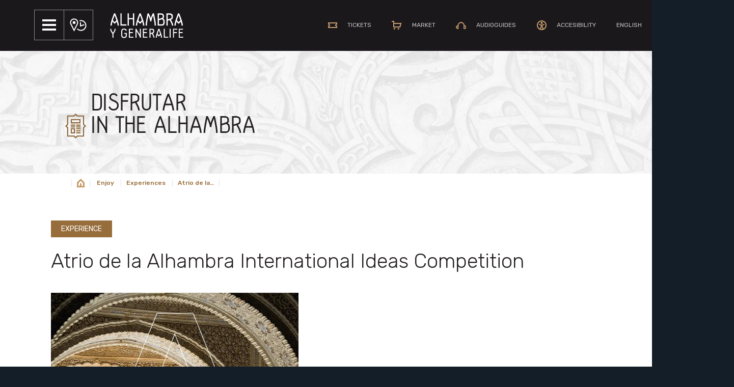

--- FILE ---
content_type: text/html; charset=UTF-8
request_url: https://www.alhambra-patronato.es/wp-admin/admin-ajax.php
body_size: 191
content:
{"24805":{"allowed":false,"head":"","body":"","adsense":"0"},"24809":{"allowed":true,"head":"","body":"","adsense":"0"},"38579":{"allowed":false,"head":"","body":"","adsense":"0"}}

--- FILE ---
content_type: application/javascript
request_url: https://www.alhambra-patronato.es/wp-content/themes/alhambra/assets/scripts/min/alhambra.min.js?ver=1.0.0
body_size: 1278
content:
!function(e,o,t){o(window).scroll(function(){var e=o(window).scrollTop();o(".hero-section").outerHeight();e>=o(".site-header").outerHeight()?o(".site-header").addClass("shrink"):o(".site-header").removeClass("shrink")}),o(".front-page-4 .wp-video").append('<button class="hide-video">×</button>'),o(".front-page-4 .wp-video").prepend('<div class="before"></div>'),o(".show-video").on("click",function(){o(".widget_media_video").toggleClass("visible")}),o(".hide-video, .before").on("click",function(){o(".front-page-4 .widget_media_video").toggleClass("visible")}),o(".footer-widgets .enews form").append('<i class="fa fa-send-o"></i>'),o(".site-footer > .wrap").append('<a href="#top" class="back-to-top" aria-label="Boton para desplazar arriba"><img alt="Icono flecha"></a>'),o("html").attr("id","top"),o('a[href*="#"]').not('[href="#"]').not('[href="#0"]').not('[href*="#tab-"]').click(function(e){if(location.pathname.replace(/^\//,"")==this.pathname.replace(/^\//,"")&&location.hostname==this.hostname){var t=o(this.hash);(t=t.length?t:o("[name="+this.hash.slice(1)+"]")).length&&(e.preventDefault(),o("html, body").animate({scrollTop:t.offset().top},1e3,function(){var e=o(t);if(e.focus(),e.is(":focus"))return!1;e.attr("tabindex","-1"),e.focus()}))}})}(document,jQuery);

--- FILE ---
content_type: application/javascript
request_url: https://mapea4-sigc.juntadeandalucia.es/mapea/api/proxy?url=http%3A%2F%2Fmapea4-sigc.juntadeandalucia.es%2Fmapea%2Ffiles%2Ftemplates%2Fpanel.html&callback=mapea_jsonp_handler_8723572431184343
body_size: 547
content:
mapea_jsonp_handler_8723572431184343({"valid":true,"headers":{"Accept-Ranges":"bytes","Keep-Alive":"timeout=5, max=100","Server":"Apache-Coyote/1.1","ETag":"W/\"109-1717999558000\"","Connection":"Keep-Alive","Last-Modified":"Mon, 10 Jun 2024 06:05:58 GMT","Content-Length":"109","Date":"Wed, 21 Jan 2026 21:48:19 GMT","Content-Type":"text/html; charset=UTF-8"},"code":200,"error":false,"message":"","content":"<div class=\"m-panel\">\n   <button class=\"m-panel-btn\"><\/button>\n   <div class=\"m-panel-controls\"><\/div>\n<\/div>"});

--- FILE ---
content_type: application/javascript
request_url: https://mapea4-sigc.juntadeandalucia.es/mapea/js/configuration.js?ver=7068e869a014caf4fda5528cf622bd8b
body_size: 9784
content:
/**
 * Mapea API
 * Version 4.3.0
 * Date 19-06-2018
 */
(function (M) {
   /**
    * Pixels width for mobile devices
    *
    * @private
    * @type {Number}
    */
   M.config('MOBILE_WIDTH', 768);

   /**
    * The Mapea URL
    * @const
    * @type {string}
    * @public
    * @api stable
    */
   M.config('MAPEA_URL', 'http://mapea4-sigc.juntadeandalucia.es/mapea');

   /**
    * The path to the Mapea proxy to send
    * jsonp requests
    * @const
    * @type {string}
    * @public
    * @api stable
    */
   M.config('PROXY_URL', location.protocol + '//mapea4-sigc.juntadeandalucia.es/mapea/api/proxy');

   /**
    * The path to the Mapea proxy to send
    * jsonp requests
    * @const
    * @type {string}
    * @public
    * @api stable
    */
   M.config('PROXY_POST_URL', location.protocol + '//mapea4-sigc.juntadeandalucia.es/mapea/proxyPost');

   /**
    * The path to the Mapea templates
    * @const
    * @type {string}
    * @public
    * @api stable
    */
   M.config('TEMPLATES_PATH', '/files/templates/');

   /**
    * The path to the Mapea theme
    * @const
    * @type {string}
    * @public
    * @api stable
    */
   M.config('THEME_URL', location.protocol + '//mapea4-sigc.juntadeandalucia.es/mapea/assets/');

   /**
    * The Geosearch URL
    * @const
    * @type {string}
    * @public
    * @api stable
    */
   M.config('GEOSEARCH_URL', 'http://geobusquedas-sigc.juntadeandalucia.es');

   /**
    * The Geosearch core
    * @const
    * @type {string}
    * @public
    * @api stable
    */
   M.config('GEOSEARCH_CORE', 'sigc');

   /**
    * The Geosearch handler
    * @const
    * @type {string}
    * @public
    * @api stable
    */
   M.config('GEOSEARCH_HANDLER', '/search?');

   /**
    * The Geosearch distance
    * @const
    * @type {int}
    * @public
    * @api stable
    */
   M.config('GEOSEARCH_DISTANCE', '600');

   /**
    * The Geosearchbylocation spatial field
    * @const
    * @type {string}
    * @public
    * @api stable
    */
   M.config('GEOSEARCH_SPATIAL_FIELD', 'geom');

   /**
    * The Geosearch rows
    * @const
    * @type {string}
    * @public
    * @api stable
    */
   M.config('GEOSEARCH_ROWS', '20');

   /**
    * The Geosearch rows
    * @const
    * @type {string}
    * @public
    * @api stable
    */
   M.config('GEOSEARCHBYLOCATION_ROWS', '100');

   /**
    * Predefined WMC files. It is composed of URL,
    * predefined name and context name.
    * @type {object}
    * @public
    * @api stable
    */
   M.config('predefinedWMC', {
      /**
       * Predefined WMC URLs
       * @const
       * @type {Array<string>}
       * @public
       * @api stable
       */
      'urls': 'http://mapea4-sigc.juntadeandalucia.es/mapea/files/wmc/context_cdau_callejero.xml,http://mapea4-sigc.juntadeandalucia.es/mapea/files/wmc/context_cdau_hibrido.xml,http://mapea4-sigc.juntadeandalucia.es/mapea/files/wmc/context_cdau_satelite.xml,http://mapea4-sigc.juntadeandalucia.es/mapea/files/wmc/contextCallejeroCache.xml,http://mapea4-sigc.juntadeandalucia.es/mapea/files/wmc/contextCallejero.xml,http://mapea4-sigc.juntadeandalucia.es/mapea/files/wmc/contextIDEA.xml,http://mapea4-sigc.juntadeandalucia.es/mapea/files/wmc/contextOrtofoto2009.xml,http://mapea4-sigc.juntadeandalucia.es/mapea/files/wmc/callejero2011cache.xml,http://mapea4-sigc.juntadeandalucia.es/mapea/files/wmc/ortofoto2011cache.xml,http://mapea4-sigc.juntadeandalucia.es/mapea/files/wmc/hibrido2011cache.xml,http://mapea4-sigc.juntadeandalucia.es/mapea/files/wmc/contextOrtofoto.xml'.split(','),

      /**
       * WMC predefined names
       * @const
       * @type {Array<string>}
       * @public
       * @api stable
       */
      'predefinedNames': 'cdau,cdau_hibrido,cdau_satelite,callejerocacheado,callejero,idea,ortofoto09,callejero2011cache,ortofoto2011cache,hibrido2011cache,ortofoto'.split(','),

      /**
       * WMC context names
       * @const
       * @type {Array<string>}
       * @public
       * @api stable
       */
      'names': 'Callejero,Hibrido,Satelite,mapa callejero cache,mapa del callejero,mapa idea,mapa ortofoto09,Callejero,Ortofoto,HÃ­brido,mapa ortofoto'.split(',')
   });

   /**
    * TODO
    * @type {object}
    * @public
    * @api stable
    */
   M.config('tileMappgins', {
      /**
       * Predefined WMC URLs
       * @const
       * @type {Array<string>}
       * @public
       * @api stable
       */
      'tiledNames': 'base,SPOT_Andalucia,orto_2010-11_25830,CallejeroCompleto,orto_2010-11_23030'.split(','),

      /**
       * WMC predefined names
       * @const
       * @type {Array<string>}
       * @public
       * @api stable
       */
      'tiledUrls': 'http://www.callejerodeandalucia.es/servicios/base/gwc/service/wms?,http://www.callejerodeandalucia.es/servicios/base/gwc/service/wms?,http://www.ideandalucia.es/geowebcache/service/wms?,http://www.juntadeandalucia.es/servicios/mapas/callejero/wms-tiled?,http://www.ideandalucia.es/geowebcache/service/wms?'.split(','),

      /**
       * WMC context names
       * @const
       * @type {Array<string>}
       * @public
       * @api stable
       */
      'names': 'CDAU_base,mosaico_spot_2005,orto_2010-11,CallejeroCompleto,orto_2010-11'.split(','),

      /**
       * WMC context names
       * @const
       * @type {Array<string>}
       * @public
       * @api stable
       */
      'urls': 'http://www.callejerodeandalucia.es/servicios/base/wms?,http://www.juntadeandalucia.es/medioambiente/mapwms/REDIAM_SPOT_Andalucia_2005?,http://www.ideandalucia.es/wms/ortofoto2010?,http://www.juntadeandalucia.es/servicios/mapas/callejero/wms?,http://www.ideandalucia.es/wms/ortofoto2010?'.split(',')
   });

   /**
    * Default projection
    * @const
    * @type {string}
    * @public
    * @api stable
    */
   M.config('DEFAULT_PROJ', 'EPSG:25830*m');

   /**
    * Predefined WMC files. It is composed of URL,
    * predefined name and context name.
    * @type {object}
    * @public
    * @api stable
    */
   M.config('geoprint', {
      /**
       * Printer service URL
       * @const
       * @type {Array<string>}
       * @public
       * @api stable
       */
      'URL': 'http://geoprint-sigc.juntadeandalucia.es/geoprint/pdf',

      /**
       * WMC predefined names
       * @const
       * @type {Array<string>}
       * @public
       * @api stable
       */
      'DPI': 150,

      /**
       * WMC context names
       * @const
       * @type {Array<string>}
       * @public
       * @api stable
       */
      'FORMAT': 'pdf',

      /**
       * WMC context names
       * @const
       * @type {Array<string>}
       * @public
       * @api stable
       */
      'TEMPLATE': 'A4 horizontal (Leyenda en una hoja)',

      /**
       * WMC context names
       * @const
       * @type {Array<string>}
       * @public
       * @api stable
       */
      'FORCE_SCALE': false,

      /**
       * TODO
       * @const
       * @type {boolean}
       * @public
       * @api stable
       */
      'LEGEND': true
   });

   /**
    * Predefined WMC files. It is composed of URL,
    * predefined name and context name.
    * @type {object}
    * @public
    * @api stable
    */
   M.config('panels', {
      /**
       * TODO
       * @const
       * @type {Array<string>}
       * @public
       * @api stable
       */
      'TOOLS': 'measurebar,getfeatureinfo'.split(','),

      /**
       * TODO
       * @const
       * @type {Array<string>}
       * @public
       * @api stable
       */
      'EDITION': 'drawfeature,modifyfeature,deletefeature,editattribute,savefeature,clearfeature'.split(',')
   });

   /**
    * Searchstreet service URL
    * @const
    * @type {string}
    * @public
    * @api stable
    */
   M.config('SEARCHSTREET_URL', 'http://ws248.juntadeandalucia.es/EXT_PUB_CallejeroREST/geocoderMunProvSrs');

   /**
    * Autocomplete municipality service URL
    * @const
    * @type {string}
    * @public
    * @api stable
    */
   M.config('SEARCHSTREET_URLCODINEAUTOCOMPLETE', 'http://ws248.juntadeandalucia.es/EXT_PUB_CallejeroREST/autocompletarDireccionMunicipio');

   /**
    * service URL check code INE
    * @const
    * @type {string}
    * @public
    * @api stable
    */
   M.config('SEARCHSTREET_URLCOMPROBARINE', 'http://ws248.juntadeandalucia.es/EXT_PUB_CallejeroREST/comprobarCodIne');

   /**
    * Normalizar searchstreet service URL
    * @const
    * @type {string}
    * @public
    * @api stable
    */
   M.config('SEARCHSTREET_NORMALIZAR', 'http://ws248.juntadeandalucia.es/EXT_PUB_CallejeroREST/normalizar');

   /**
    * Minimum number of characters to start autocomplete
    * @const
    * @type {number}
    * @public
    * @api stable
    */
    M.config('AUTOCOMPLETE_MINLENGTH', '3');

    /**
     * TODO
     *
     * @private
     * @type {Number}
     */
    M.config('AUTOCOMPLETE_DELAYTIME', '750');

    /**
     * Number of results to show
     *
     * @private
     * @type {Number}
     */
    M.config('AUTOCOMPLETE_LIMIT', '10');

    /**
     * TODO
     *
     * @private
     * @type {String}
     */
    M.config('MAPBOX_URL', 'https://api.mapbox.com/v4/');

    /**
     * TODO
     *
     * @private
     * @type {String}
     */
    M.config('MAPBOX_EXTENSION', 'png');

    /**
     * TODO
     *
     * @private
     * @type {String}
     */
    M.config('MAPBOX_TOKEN_NAME', 'access_token');

    /**
     * TODO
     *
     * @private
     * @type {String}
     */
    M.config('MAPBOX_TOKEN_VALUE', 'pk.eyJ1Ijoic2lnY29ycG9yYXRpdm9qYSIsImEiOiJjaXczZ3hlc2YwMDBrMm9wYnRqd3gyMWQ0In0.wF12VawgDM31l5RcAGb6AA');

    /**
     * Number of pages for the plugin AttributeTable
     *
     * @private
     * @type {String}
     */
    M.config('ATTRIBUTETABLE_PAGES', '5');
})(window.M);


--- FILE ---
content_type: application/javascript
request_url: https://mapea4-sigc.juntadeandalucia.es/mapea/api/proxy?url=http%3A%2F%2Fmapea4-sigc.juntadeandalucia.es%2Fmapea%2Ffiles%2Ftemplates%2Fpanzoom.html&callback=mapea_jsonp_handler_36224131207503585
body_size: 457
content:
mapea_jsonp_handler_36224131207503585({"valid":true,"headers":{"Accept-Ranges":"bytes","Keep-Alive":"timeout=5, max=100","Server":"Apache-Coyote/1.1","ETag":"W/\"29-1717999558000\"","Connection":"Keep-Alive","Last-Modified":"Mon, 10 Jun 2024 06:05:58 GMT","Content-Length":"29","Date":"Wed, 21 Jan 2026 21:48:19 GMT","Content-Type":"text/html; charset=UTF-8"},"code":200,"error":false,"message":"","content":"<div class=\"m-control\"><\/div>"});

--- FILE ---
content_type: application/javascript
request_url: https://mapea4-sigc.juntadeandalucia.es/mapea/api/proxy?url=http%3A%2F%2Fmapea4-sigc.juntadeandalucia.es%2Ffiles%2Fwmc%2Fsatelite.xml&callback=mapea_jsonp_handler_08099825037135222
body_size: 10768
content:
mapea_jsonp_handler_08099825037135222({"valid":true,"headers":{"Accept-Ranges":"bytes","Keep-Alive":"timeout=5, max=100","Server":"Apache-Coyote/1.1","ETag":"W/\"9122-1717999558000\"","Connection":"Keep-Alive","Last-Modified":"Mon, 10 Jun 2024 06:05:58 GMT","Content-Length":"9122","Date":"Wed, 21 Jan 2026 21:48:19 GMT","Content-Type":"application/xml"},"code":200,"error":false,"message":"","content":"<?xml version=\"1.0\" encoding=\"UTF-8\" standalone=\"no\"?>\n<ViewContext xmlns=\"http://www.opengis.net/context\" xmlns:xlink=\"http://www.w3.org/1999/xlink\" xmlns:xsi=\"http://www.w3.org/2001/XMLSchema-instance\" id=\"Callejero\" version=\"1.1.0\" xsi:schemaLocation=\"http://www.opengis.net/context http://schemas.opengis.net/context/1.1.0/context.xsd\">\n\t<General>\n\t\t<Window height=\"370\" width=\"610\"/>\n\t\t<BoundingBox SRS=\"EPSG:25830\" maxx=\"621889.9370\" maxy=\"4299792.1070\" minx=\"96388.1179\" miny=\"3959795.9442\"/>\n\t\t<Title>Callejero Digital de Andalucía Unificado<\/Title>\n\t\t<Extension>\n\t\t\t<ol:maxExtent xmlns:ol=\"http://openlayers.org/context\" maxx=\"621889.9370\" maxy=\"4299792.1070\" minx=\"96388.1179\" miny=\"3959795.9442\"/>\n\t\t<\/Extension>\n\t\t<KeywordList>\n\t\t\t<Keyword>IECA<\/Keyword>\n\t\t\t<Keyword>\n\t\t\t\tCallejero Digital de Andalucía Unificado\n\t\t\t<\/Keyword>\n\t\t<\/KeywordList>\n\t\t<Abstract>\n\t\t\tFichero de configuración del contexto de visualización de capas.\n\t\t<\/Abstract>\n\t<\/General>\n\n\t<LayerList>\n\t <!--  ******   Ortofoto    ******  -->\n\t\t\n\t\t<Layer hidden=\"0\" queryable=\"0\">\n\t\t\t<Server service=\"OGC:WMS\" title=\"Andalucía\" version=\"1.1.1\">\n\t\t\t\t<OnlineResource xmlns:xlink=\"http://www.w3.org/1999/xlink\" xlink:type=\"simple\" xlink:href=\"https://www.ideandalucia.es/wms/ortofoto_2019?\"/>\n\t\t\t<\/Server>\n\t\t\t<Name>ortofotografia_2019_rgb<\/Name>\n\t\t\t<Title>Ortofoto<\/Title>\n\t\t\t<SRS>EPSG:25830<\/SRS>\n\t\t\t<FormatList>\n\t\t\t\t<Format current=\"1\">image/jpeg<\/Format>\n\t\t\t<\/FormatList>\n\t\t\t<Extension>\n\t\t\t\t<ol:transparent xmlns:ol=\"http://openlayers.org/context\">true<\/ol:transparent>\n\t\t\t\t<ol:isBaseLayer xmlns:ol=\"http://openlayers.org/context\">false<\/ol:isBaseLayer>\n\t\t\t\t<ol:displayInLayerSwitcher xmlns:ol=\"http://openlayers.org/context\">false<\/ol:displayInLayerSwitcher>\n\t\t\t\t<ol:singleTile xmlns:ol=\"http://openlayers.org/context\">false<\/ol:singleTile>\n\t\t\t<\/Extension>\n\t\t\t<StyleList>\n\t\t\t\t<Style current=\"1\">\n\t\t\t\t\t<Name>default<\/Name>\n\t\t\t\t\t<Title>Estilo de la leyenda<\/Title>\n\t\t\t\t<\/Style>\n\t\t\t<\/StyleList>\n\t\t\t<sld:MinScaleDenominator xmlns:sld=\"http://www.opengis.net/sld\">730.7813<\/sld:MinScaleDenominator>\n\t\t\t<sld:MaxScaleDenominator xmlns:sld=\"http://www.opengis.net/sld\">1390292.642889335448<\/sld:MaxScaleDenominator>\n\t\t<\/Layer>\n\n\t\t<!--  ******   Contexto Andalucia    ******  -->\n\t\t<Layer hidden=\"0\" queryable=\"0\">\n\t\t\t<Server service=\"OGC:WMS\" title=\"Toponimia\" version=\"1.1.1\">\n\t\t\t\t<OnlineResource xmlns:xlink=\"http://www.w3.org/1999/xlink\" xlink:type=\"simple\" xlink:href=\"https://www.callejerodeandalucia.es/servicios/base/wms?\"/>\n\t\t\t<\/Server>\n\t\t\t<Name>contexto_andalucia<\/Name>\n\t\t\t<Title>Callejero Digital de Andalucía Unificado (Satélite)<\/Title>\n\t\t\t<SRS>EPSG:25830<\/SRS>\n\t\t\t<FormatList>\n\t\t\t\t<Format current=\"1\">image/gif<\/Format>\n\t\t\t<\/FormatList>\n\t\t\t<Extension>\n\t\t\t\t<ol:opacity xmlns:ol=\"http://openlayers.org/context\">1<\/ol:opacity>\n\t\t\t\t<ol:transparent xmlns:ol=\"http://openlayers.org/context\">true<\/ol:transparent>\n\t\t\t\t<ol:isBaseLayer xmlns:ol=\"http://openlayers.org/context\">true<\/ol:isBaseLayer>\n\t\t\t\t<ol:displayInLayerSwitcher xmlns:ol=\"http://openlayers.org/context\">true<\/ol:displayInLayerSwitcher>\n\t\t\t\t<ol:singleTile xmlns:ol=\"http://openlayers.org/context\">true<\/ol:singleTile>\n\t\t\t\t<ol:maxExtent xmlns:ol=\"http://openlayers.org/context\" maxx=\"2229176.725303816\" maxy=\"5003196.555304059\" minx=\"-1040313.3423018171\" miny=\"3427200.171153531\"/>\n\t\t\t<\/Extension>\n\t\t\t<StyleList>\n\t\t\t\t<Style current=\"1\">\n\t\t\t\t\t<Name/>\n\t\t\t\t\t<Title>Estilo de la leyenda<\/Title>\n\t\t\t\t\t<LegendURL format=\"image/png\" height=\"891\" width=\"333\">\n\t\t\t\t\t\t\t<OnlineResource xmlns:xlink=\"http://www.w3.org/1999/xlink\" xlink:type=\"simple\" xlink:href=\"https://www.callejerodeandalucia.es/img/leyenda_CDAU_satelite.png\"/>\n\t\t\t\t\t<\/LegendURL>\n\t\t\t\t<\/Style>\n\t\t\t<\/StyleList>\n\t\t\t<sld:MinScaleDenominator xmlns:sld=\"http://www.opengis.net/sld\">730.7813<\/sld:MinScaleDenominator>\n\t\t\t<sld:MaxScaleDenominator xmlns:sld=\"http://www.opengis.net/sld\">1390292.6428<\/sld:MaxScaleDenominator>\n\t\t<\/Layer>\n\n\t\t<!--  ******   Batimetria    ******  -->\n\t\t<Layer hidden=\"0\" queryable=\"0\">\n\t\t\t<Server service=\"OGC:WMS\" title=\"Toponimia\" version=\"1.1.1\">\n\t\t\t\t<OnlineResource xmlns:xlink=\"http://www.w3.org/1999/xlink\" xlink:type=\"simple\" xlink:href=\"https://www.callejerodeandalucia.es/servicios/base/wms?\"/>\n\t\t\t<\/Server>\n\t\t\t<Name>batimetria<\/Name>\n\t\t\t<Title>batimetria<\/Title>\n\t\t\t<SRS>EPSG:25830<\/SRS>\n\t\t\t<FormatList>\n\t\t\t\t<Format current=\"1\">image/gif<\/Format>\n\t\t\t<\/FormatList>\n\t\t\t<Extension>\n\t\t\t\t<ol:transparent xmlns:ol=\"http://openlayers.org/context\">true<\/ol:transparent>\n\t\t\t\t<ol:isBaseLayer xmlns:ol=\"http://openlayers.org/context\">false<\/ol:isBaseLayer>\n\t\t\t\t<ol:displayInLayerSwitcher xmlns:ol=\"http://openlayers.org/context\">false<\/ol:displayInLayerSwitcher>\n\t\t\t\t<ol:singleTile xmlns:ol=\"http://openlayers.org/context\">true<\/ol:singleTile>\n\t\t\t\t<ol:maxExtent xmlns:ol=\"http://openlayers.org/context\" maxx=\"2229176.725303816\" maxy=\"5003196.555304059\" minx=\"-1040313.3423018171\" miny=\"3427200.171153531\"/>\n\t\t\t<\/Extension>\n\t\t\t<StyleList>\n\t\t\t\t<Style current=\"1\">\n\t\t\t\t\t<Name/>\n\t\t\t\t\t<Title>Estilo de la leyenda<\/Title>\n\t\t\t\t<\/Style>\n\t\t\t<\/StyleList>\n\t\t\t<sld:MinScaleDenominator xmlns:sld=\"http://www.opengis.net/sld\">187000<\/sld:MinScaleDenominator>\n\t\t\t<sld:MaxScaleDenominator xmlns:sld=\"http://www.opengis.net/sld\">1390292.642889335448<\/sld:MaxScaleDenominator>\n\t\t<\/Layer>\n\n\t\t<!--  ******   Viales    ******  -->\n\t\t<Layer hidden=\"0\" queryable=\"1\">\n\t\t\t<Server service=\"OGC:WMS\" title=\"Toponimia\"\n\t\t\t\tversion=\"1.1.1\">\n\t\t\t\t<OnlineResource xmlns:xlink=\"http://www.w3.org/1999/xlink\"\n\t\t\t\t\txlink:type=\"simple\"\n\t\t\t\t\txlink:href=\"https://www.callejerodeandalucia.es/servicios/cdau/wms?Buffer=5\" />\n\t\t\t<\/Server>\n\t\t\t<Name>v_vial<\/Name>\n\t\t\t<Title>Viales<\/Title>\n\t\t\t<SRS>EPSG:25830<\/SRS>\n\t\t\t<FormatList>\n\t\t\t\t<Format current=\"1\">image/gif<\/Format>\n\t\t\t<\/FormatList>\n\t\t\t<Extension>\n\t\t\t\t<ol:transparent xmlns:ol=\"http://openlayers.org/context\">true<\/ol:transparent>\n\t\t\t\t<ol:isBaseLayer xmlns:ol=\"http://openlayers.org/context\">false<\/ol:isBaseLayer>\n\t\t\t\t<ol:displayInLayerSwitcher xmlns:ol=\"http://openlayers.org/context\">false<\/ol:displayInLayerSwitcher>\n\t\t\t\t<ol:singleTile xmlns:ol=\"http://openlayers.org/context\">true<\/ol:singleTile>\n\t\t\t<\/Extension>\n\t\t\t\t<StyleList>\n\t\t\t\t<Style current=\"1\">\n\t\t\t\t\t<Name><\/Name>\n\t\t\t\t\t<Title>Estilo de la leyenda<\/Title>\n\t\t\t\t<\/Style>\n\t\t\t<\/StyleList>\n\t\t\t<sld:MinScaleDenominator xmlns:sld=\"http://www.opengis.net/sld\">1500<\/sld:MinScaleDenominator>\n\t\t\t<sld:MaxScaleDenominator xmlns:sld=\"http://www.opengis.net/sld\">8000<\/sld:MaxScaleDenominator>\n\t\t<\/Layer>\n\t\t<!--  ******  Viales y Portales   ******  -->\n\t\t<Layer hidden=\"0\" queryable=\"1\">\n\t\t\t<Server service=\"OGC:WMS\" title=\"Toponimia\"\n\t\t\t\tversion=\"1.1.1\">\n\t\t\t\t<OnlineResource xmlns:xlink=\"http://www.w3.org/1999/xlink\"\n\t\t\t\t\txlink:type=\"simple\"\n\t\t\t\t\txlink:href=\"https://www.callejerodeandalucia.es/servicios/cdau/wms?Buffer=5\" />\n\t\t\t<\/Server>\n\t\t\t<Name>CDAU_wms<\/Name>\n\t\t\t<Title>Portales<\/Title>\n\t\t\t<SRS>EPSG:25830<\/SRS>\n\t\t\t<FormatList>\n\t\t\t\t<Format current=\"1\">image/gif<\/Format>\n\t\t\t<\/FormatList>\n\t\t\t<Extension>\n\t\t\t\t<ol:transparent xmlns:ol=\"http://openlayers.org/context\">true<\/ol:transparent>\n\t\t\t\t<ol:isBaseLayer xmlns:ol=\"http://openlayers.org/context\">false<\/ol:isBaseLayer>\n\t\t\t\t<ol:displayInLayerSwitcher xmlns:ol=\"http://openlayers.org/context\">false<\/ol:displayInLayerSwitcher>\n\t\t\t\t<ol:singleTile xmlns:ol=\"http://openlayers.org/context\">true<\/ol:singleTile>\n\t\t\t<\/Extension>\n\t\t\t\t<StyleList>\n\t\t\t\t<Style current=\"1\">\n\t\t\t\t\t<Name><\/Name>\n\t\t\t\t\t<Title>Estilo de la leyenda<\/Title>\n\t\t\t\t<\/Style>\n\t\t\t<\/StyleList>\n\t\t\t<sld:MinScaleDenominator xmlns:sld=\"http://www.opengis.net/sld\">730.7813<\/sld:MinScaleDenominator>\n\t\t\t<sld:MaxScaleDenominator xmlns:sld=\"http://www.opengis.net/sld\">1550<\/sld:MaxScaleDenominator>\n\t\t<\/Layer>\n\n\t\t<!--  ******   TOPONIMIA    ******  -->\n\t\t<Layer hidden=\"0\" queryable=\"0\">\n\t\t\t<Server service=\"OGC:WMS\" title=\"Toponimia\" version=\"1.1.1\">\n\t\t\t\t<OnlineResource xmlns:xlink=\"http://www.w3.org/1999/xlink\" xlink:type=\"simple\" xlink:href=\"https://www.callejerodeandalucia.es/servicios/base/wms?\"/>\n\t\t\t<\/Server>\n\t\t\t<Name>CDAU_toponimia<\/Name>\n\t\t\t<Title>Toponimia de núcleos y Litoral<\/Title>\n\t\t\t<SRS>EPSG:25830<\/SRS>\n\t\t\t<FormatList>\n\t\t\t\t<Format current=\"1\">image/gif<\/Format>\n\t\t\t<\/FormatList>\n\t\t\t<Extension>\n\t\t\t\t<ol:transparent xmlns:ol=\"http://openlayers.org/context\">true<\/ol:transparent>\n\t\t\t\t<ol:isBaseLayer xmlns:ol=\"http://openlayers.org/context\">false<\/ol:isBaseLayer>\n\t\t\t\t<ol:displayInLayerSwitcher xmlns:ol=\"http://openlayers.org/context\">false<\/ol:displayInLayerSwitcher>\n\t\t\t\t<ol:singleTile xmlns:ol=\"http://openlayers.org/context\">true<\/ol:singleTile>\n\t\t\t\t<ol:maxExtent xmlns:ol=\"http://openlayers.org/context\" maxx=\"2229176.725303816\" maxy=\"5003196.555304059\" minx=\"-1040313.3423018171\" miny=\"3427200.171153531\"/>\n\t\t\t<\/Extension>\n\t\t\t\t<StyleList>\n\t\t\t\t<Style current=\"1\">\n\t\t\t\t\t<Name/>\n\t\t\t\t\t<Title>Estilo de la leyenda<\/Title>\n\t\t\t\t<\/Style>\n\t\t\t<\/StyleList>\n\t\t\t<sld:MinScaleDenominator xmlns:sld=\"http://www.opengis.net/sld\">8000<\/sld:MinScaleDenominator>\n\t\t\t<sld:MaxScaleDenominator xmlns:sld=\"http://www.opengis.net/sld\">1390292.642889335448<\/sld:MaxScaleDenominator>\n\t\t<\/Layer>\n  <\/LayerList>\n<\/ViewContext>\n"});